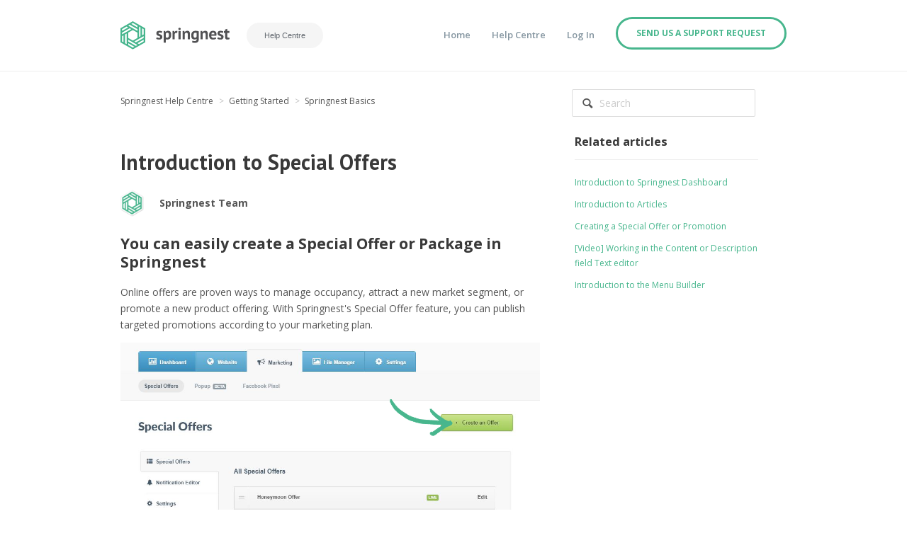

--- FILE ---
content_type: text/html; charset=utf-8
request_url: https://help.springnest.com/hc/en-us/articles/115000631109-Introduction-to-Special-Offers
body_size: 5510
content:
<!DOCTYPE html>
<html dir="ltr" lang="en-US">
<head>
  <meta charset="utf-8" />
  <!-- v26900 -->


  <title>Introduction to Special Offers   &ndash; Springnest Help Centre</title>

  <meta name="csrf-param" content="authenticity_token">
<meta name="csrf-token" content="">

  <meta name="description" content="You can easily create a Special Offer or Package in Springnest Online offers are proven ways to manage occupancy, attract a new market..." /><meta property="og:image" content="https://help.springnest.com/hc/theming_assets/01HZPE1EK4XGVAKFP7SFC4MCN2" />
<meta property="og:type" content="website" />
<meta property="og:site_name" content="Springnest Help Centre" />
<meta property="og:title" content="Introduction to Special Offers" />
<meta property="og:description" content="You can easily create a Special Offer or Package in Springnest
Online offers are proven ways to manage occupancy, attract a new market segment, or promote a new product offering. With Springnest's ..." />
<meta property="og:url" content="https://help.springnest.com/hc/en-us/articles/115000631109-Introduction-to-Special-Offers" />
<link rel="canonical" href="https://help.springnest.com/hc/en-us/articles/115000631109-Introduction-to-Special-Offers">
<link rel="alternate" hreflang="en-us" href="https://help.springnest.com/hc/en-us/articles/115000631109-Introduction-to-Special-Offers">
<link rel="alternate" hreflang="x-default" href="https://help.springnest.com/hc/en-us/articles/115000631109-Introduction-to-Special-Offers">

  <link rel="stylesheet" href="//static.zdassets.com/hc/assets/application-f34d73e002337ab267a13449ad9d7955.css" media="all" id="stylesheet" />
    <!-- Entypo pictograms by Daniel Bruce — www.entypo.com -->
    <link rel="stylesheet" href="//static.zdassets.com/hc/assets/theming_v1_support-e05586b61178dcde2a13a3d323525a18.css" media="all" />
  <link rel="stylesheet" type="text/css" href="/hc/theming_assets/886555/396425/style.css?digest=14333348554268">

  <link rel="icon" type="image/x-icon" href="/hc/theming_assets/01HZPE1FE49FZDCE42BWP3PRBM">

    <script src="//static.zdassets.com/hc/assets/jquery-ed472032c65bb4295993684c673d706a.js"></script>
    

  <meta name="viewport" content="width=device-width, initial-scale=1">
<!-- add code here that should appear in the document head -->
<script src="//ajax.googleapis.com/ajax/libs/webfont/1.5.18/webfont.js"></script>
<script>WebFont.load({google:{families:['Open+Sans:600,400,400italic,700:latin','PT+Sans:400,700:latin','Montserrat::latin']}});</script>
<script src="/hc/theming_assets/01HZPE1AVDCSXYB9DYW132NVPE"></script>
<!-- Piwik -->
<script type="text/javascript">
  var _paq = _paq || [];
  // tracker methods like "setCustomDimension" should be called before "trackPageView"
  _paq.push(['trackPageView']);
  _paq.push(['enableLinkTracking']);
  (function() {
    var u="//t.springnest.com/";
    _paq.push(['setTrackerUrl', u+'piwik.php']);
    _paq.push(['setSiteId', '544']);
    var d=document, g=d.createElement('script'), s=d.getElementsByTagName('script')[0];
    g.type='text/javascript'; g.async=true; g.defer=true; g.src=u+'piwik.js'; s.parentNode.insertBefore(g,s);
  })();
</script>
<!-- End Piwik Code -->
  <script type="text/javascript" src="/hc/theming_assets/886555/396425/script.js?digest=14333348554268"></script>
</head>
<body class="">
  
  
  

  <header class="header">
  <div class="header-inner">
    <div class="logo">
      <a href="http://springnest.com" title="Springnest Home Page">
        <img src="/hc/theming_assets/01HZPE15Z2P1Y230AJJVAPJ7TA
" onerror="this.src='/hc/theming_assets/01HZPE16WXRYDSS2SMTYCNB7S0'" alt="Logo">
      </a>
      <a class="sn-pill-button" title="Home" href="/hc/en-us">
      Help Centre
      </a>
    </div>
    <nav class="user-nav">
      
      <ul class="nav-primary site-nav-list clearfix">
        <li class="site-nav-item nav-item-secondary"><a href="http://springnest.com" class="site-nav-link">Home</a></li>
        <li class="site-nav-item nav-item-secondary"><a href="http://help.springnest.com" class="site-nav-link">Help Centre</a></li>
        <li class="site-nav-item nav-item-secondary"><a href="https://admin.springnest.com" class="site-nav-link">Log In</a></li>
        <li class="site-nav-item nav-item-button">
          <a class="button button-primary button-primary-mobile submit-a-request" href="#" onClick="Intercom('showNewMessage');return false;">Contact</a>
          <a class="button button-primary button-primary-desktop submit-a-request" href="#" onClick="Intercom('showNewMessage');return false;">Send us a support request</a>
        </li>
      </ul>
    </nav>
  </div>
</header>


  <main role="main">
    <nav class="sub-nav clearfix">
  <ol class="breadcrumbs">
  
    <li title="Springnest Help Centre">
      
        <a href="/hc/en-us">Springnest Help Centre</a>
      
    </li>
  
    <li title="Getting Started">
      
        <a href="/hc/en-us/categories/201137045-Getting-Started">Getting Started</a>
      
    </li>
  
    <li title="Springnest Basics">
      
        <a href="/hc/en-us/sections/202309205-Springnest-Basics">Springnest Basics</a>
      
    </li>
  
</ol>

  <form role="search" class="search" data-search="" action="/hc/en-us/search" accept-charset="UTF-8" method="get"><input type="hidden" name="utf8" value="&#x2713;" autocomplete="off" /><input type="search" name="query" id="query" placeholder="Search" aria-label="Search" />
<input type="submit" name="commit" value="Search" /></form>
</nav>

<article class="main-column">

  <header class="article-header">
    <h1>
      
      Introduction to Special Offers  
    </h1>
    <div class="article-info">
      <div class="article-avatar">
        <img src="https://help.springnest.com/system/photos/87388645/653287.png" alt="Avatar"/>
      </div>
      <div class="article-meta">
        <strong class="article-author" title="Springnest Team">
          
            Springnest Team
          
        </strong>
      </div>
    </div>
  </header>

  <div class="article-body markdown">
    <h2 id="h_01HXEJ0FMZTDV6S9K54YSSNBG2">You can easily create a Special Offer or Package in Springnest</h2>
<p>Online offers are proven ways to manage occupancy, attract a new market segment, or promote a new product offering. With Springnest's Special Offer feature, you can publish targeted promotions according to your marketing plan.&nbsp; &nbsp;&nbsp;</p>
<p><img src="/hc/article_attachments/360018572599" alt="SO_2.png" /></p>
<h2 id="h_01HXEJ0FMZ721VW1G6E0HXEYWV">Add important pieces of information to your Special Offer or Package</h2>
<p>Populate your offer with relevant information like a catchy title, description and feature media. Explore the left-hand menu too, here you can navigate through various options like adding a <strong>Booking Button</strong> <em>(recommended)</em>, <strong>highlights</strong>, <strong>terms and conditions</strong> and <strong>validity dates.</strong>&nbsp;</p>
<p><img src="/hc/article_attachments/360001521472" alt="Special-Offer---Second.png" /></p>
<h2 id="h_01HXEJ0FMZHYDW2FZNEG4QT6YS">Easily share a Special Offer to Facebook or Twitter in Springnest Admin</h2>
<p>Drive more traffic to your website, and create more awareness around the Special Offer you have worked on and published.</p>
<p><img src="/hc/article_attachments/360002606111" alt="Special_Offer_-_Sharing.gif" /></p>
<h2 id="h_01HXEJ0FMZMN8J6E44VAJPNX17">Special Offers are published as an optimised landing page on your website</h2>
<p>Once you've published your Special Offer or Package, this is published as a optimised landing page on your website. Making it easy for any website visitor to access your Special Offers page and navigate through one or more of the offers that are currently available.&nbsp;&nbsp;</p>
<p><img src="/hc/article_attachments/360001522332" alt="Special-Offers---Final.png" /></p>
<p>&nbsp;</p>
<div class="tip">
<p><strong><span class="wysiwyg-font-size-large">Helpful Hints:</span></strong></p>
<ul>
<li>Want to create a Special Offer? Here's our full guide on <a href="https://help.springnest.com/hc/en-us/articles/207230515-Creating-a-Special-Offer-or-Promotion">creating a Special Offer.</a></li>
<li>Need some inspiration to create a Special Offer? Scan through our list of <a href="/hc/en-us/articles/115002308465">5 Special Offers to boost bookings.</a></li>
</ul>
</div>
  </div>

  <div class="article-attachments">
    <ul class="attachments">
      
    </ul>
  </div>

  <footer class="article-footer">
    <div class="article-vote">
      <small class="article-vote-count">
        Have more questions? <a href="#" onClick="Intercom('showNewMessage');return false;">Send us a support request</a>.
      </small>
    </div>
    
  <ul class="share">
    <li><a href="https://www.facebook.com/share.php?title=Introduction+to+Special+Offers++&u=https%3A%2F%2Fhelp.springnest.com%2Fhc%2Fen-us%2Farticles%2F115000631109-Introduction-to-Special-Offers" class="share-facebook">Facebook</a></li>
    <li><a href="https://twitter.com/share?lang=en&text=Introduction+to+Special+Offers++&url=https%3A%2F%2Fhelp.springnest.com%2Fhc%2Fen-us%2Farticles%2F115000631109-Introduction-to-Special-Offers" class="share-twitter">Twitter</a></li>
    <li><a href="https://www.linkedin.com/shareArticle?mini=true&source=Springnest&title=Introduction+to+Special+Offers++&url=https%3A%2F%2Fhelp.springnest.com%2Fhc%2Fen-us%2Farticles%2F115000631109-Introduction-to-Special-Offers" class="share-linkedin">LinkedIn</a></li>
  </ul>


  </footer>

</article>

<aside class="article-sidebar side-column">
  <div data-recent-articles></div>
  
  <section class="related-articles">
    
      <h3 class="related-articles-title">Related articles</h3>
    
    <ul>
      
        <li>
          <a href="/hc/en-us/related/click?data=[base64]%3D--8c5d98bba17df8277f316b51ce7cd73b91e6e38c" rel="nofollow">Introduction to Springnest Dashboard</a>
        </li>
      
        <li>
          <a href="/hc/en-us/related/click?data=[base64]%3D--89f1deb0ce64370e2ce9d1150d44b62cbe49acb3" rel="nofollow">Introduction to Articles</a>
        </li>
      
        <li>
          <a href="/hc/en-us/related/click?data=[base64]" rel="nofollow">Creating a Special Offer or Promotion </a>
        </li>
      
        <li>
          <a href="/hc/en-us/related/click?data=[base64]%3D%3D--8d741a9a1382d07b4b92ef7b243df66325b17d30" rel="nofollow">[Video] Working in the Content or Description field Text editor</a>
        </li>
      
        <li>
          <a href="/hc/en-us/related/click?data=[base64]%3D%3D--bf6d689eb3115661a2a644dc0565c94fd369d8df" rel="nofollow">Introduction to the Menu Builder</a>
        </li>
      
    </ul>
  </section>


</aside>
  </main>

  <footer class="footer">
  <div class="footer-inner">
    <!-- Footer content -->
  </div>
</footer>
<script>
  window.intercomSettings = {
    app_id: "ctdzlvdy"
  };
</script>
<script>(function(){var w=window;var ic=w.Intercom;if(typeof ic==="function"){ic('reattach_activator');ic('update',intercomSettings);}else{var d=document;var i=function(){i.c(arguments)};i.q=[];i.c=function(args){i.q.push(args)};w.Intercom=i;function l(){var s=d.createElement('script');s.type='text/javascript';s.async=true;s.src='https://widget.intercom.io/widget/ctdzlvdy';var x=d.getElementsByTagName('script')[0];x.parentNode.insertBefore(s,x);}if(w.attachEvent){w.attachEvent('onload',l);}else{w.addEventListener('load',l,false);}}})()</script>
<script>
  var hash = window.location.hash.substr(1);
  if (hash === "showchat") {
  	Intercom('showNewMessage');
  }
</script>


  <!-- / -->

  
  <script src="//static.zdassets.com/hc/assets/en-us.bbb3d4d87d0b571a9a1b.js"></script>
  

  <script type="text/javascript">
  /*

    Greetings sourcecode lurker!

    This is for internal Zendesk and legacy usage,
    we don't support or guarantee any of these values
    so please don't build stuff on top of them.

  */

  HelpCenter = {};
  HelpCenter.account = {"subdomain":"springnest","environment":"production","name":"Springnest"};
  HelpCenter.user = {"identifier":"da39a3ee5e6b4b0d3255bfef95601890afd80709","email":null,"name":"","role":"anonymous","avatar_url":"https://assets.zendesk.com/hc/assets/default_avatar.png","is_admin":false,"organizations":[],"groups":[]};
  HelpCenter.internal = {"asset_url":"//static.zdassets.com/hc/assets/","web_widget_asset_composer_url":"https://static.zdassets.com/ekr/snippet.js","current_session":{"locale":"en-us","csrf_token":null,"shared_csrf_token":null},"usage_tracking":{"event":"article_viewed","data":"[base64]","url":"https://help.springnest.com/hc/activity"},"current_record_id":"115000631109","current_record_url":"/hc/en-us/articles/115000631109-Introduction-to-Special-Offers","current_record_title":"Introduction to Special Offers  ","current_text_direction":"ltr","current_brand_id":396425,"current_brand_name":"Springnest","current_brand_url":"https://springnest.zendesk.com","current_brand_active":true,"current_path":"/hc/en-us/articles/115000631109-Introduction-to-Special-Offers","show_autocomplete_breadcrumbs":true,"user_info_changing_enabled":false,"has_user_profiles_enabled":false,"has_end_user_attachments":true,"user_aliases_enabled":false,"has_anonymous_kb_voting":false,"has_multi_language_help_center":false,"show_at_mentions":false,"embeddables_config":{"embeddables_web_widget":false,"embeddables_help_center_auth_enabled":false,"embeddables_connect_ipms":false},"answer_bot_subdomain":"static","gather_plan_state":"subscribed","has_article_verification":false,"has_gather":true,"has_ckeditor":false,"has_community_enabled":false,"has_community_badges":false,"has_community_post_content_tagging":false,"has_gather_content_tags":false,"has_guide_content_tags":true,"has_user_segments":true,"has_answer_bot_web_form_enabled":false,"has_garden_modals":false,"theming_cookie_key":"hc-da39a3ee5e6b4b0d3255bfef95601890afd80709-2-preview","is_preview":false,"has_search_settings_in_plan":true,"theming_api_version":1,"theming_settings":{"color_1":"#FFFFFF","color_2":"#ffffff","color_3":"#e6e6e6","color_4":"#555555","color_5":"#47b68d","font_1":"Helvetica, Arial, sans-serif","font_2":"Helvetica, Arial, sans-serif","logo":"/hc/theming_assets/01HZPE1EK4XGVAKFP7SFC4MCN2","favicon":"/hc/theming_assets/01HZPE1FE49FZDCE42BWP3PRBM"},"has_pci_credit_card_custom_field":false,"help_center_restricted":false,"is_assuming_someone_else":false,"flash_messages":[],"user_photo_editing_enabled":true,"user_preferred_locale":"en-us","base_locale":"en-us","login_url":"https://springnest.zendesk.com/access?locale=en-us\u0026brand_id=396425\u0026return_to=https%3A%2F%2Fhelp.springnest.com%2Fhc%2Fen-us%2Farticles%2F115000631109-Introduction-to-Special-Offers","has_alternate_templates":false,"has_custom_statuses_enabled":true,"has_hc_generative_answers_setting_enabled":true,"has_generative_search_with_zgpt_enabled":false,"has_suggested_initial_questions_enabled":false,"has_guide_service_catalog":false,"has_service_catalog_search_poc":false,"has_service_catalog_itam":false,"has_csat_reverse_2_scale_in_mobile":false,"has_knowledge_navigation":false,"has_unified_navigation":false,"has_unified_navigation_eap_access":true,"has_csat_bet365_branding":false,"version":"v26900","dev_mode":false};
</script>

  
  <script src="//static.zdassets.com/hc/assets/moment-3b62525bdab669b7b17d1a9d8b5d46b4.js"></script>
  <script src="//static.zdassets.com/hc/assets/hc_enduser-3fe137bd143765049d06e1494fc6f66f.js"></script>
  
  
</body>
</html>

--- FILE ---
content_type: text/javascript; charset=utf-8
request_url: https://help.springnest.com/hc/theming_assets/886555/396425/script.js?digest=14333348554268
body_size: 623
content:
/*
 * jQuery v1.9.1 included
 */

$(document).ready(function() {

  // social share popups
  $(".share a").click(function(e) {
    e.preventDefault();
    window.open(this.href, "", "height = 500, width = 500");
  });

  // toggle the share dropdown in communities
  $(".share-label").on("click", function(e) {
    e.stopPropagation();
    var isSelected = this.getAttribute("aria-selected") == "true";
    this.setAttribute("aria-selected", !isSelected);
    $(".share-label").not(this).attr("aria-selected", "false");
  });

  $(document).on("click", function() {
    $(".share-label").attr("aria-selected", "false");
  });

  // show form controls when the textarea receives focus or backbutton is used and value exists
  var $answerbodyTextarea = $(".answer-body textarea"),
  $answerFormControls = $(".answer-form-controls"),
  $commentContainerTextarea = $(".comment-container textarea"),
  $commentContainerFormControls = $(".comment-form-controls");

  $answerbodyTextarea.one("focus", function() {
    $answerFormControls.show();
  });

  $commentContainerTextarea.one("focus", function() {
    $commentContainerFormControls.show();
  });

  if ($commentContainerTextarea.val() !== "") {
    $commentContainerFormControls.show();
  }

  if ($answerbodyTextarea.val() !== "") {
    $answerFormControls.show();
  }

  // Submit requests filter form in the request list page
  $("#request-status-select, #request-organization-select")
    .on("change", function() {
      search();
    });
  
  $('.hero-unit.search-box #query').attr('placeholder', 'Search for a topic or tutorial');

  // Submit requests filter form in the request list page
  $("#quick-search").on("keypress", function(e) {
    if (e.which === 13) {
      search();
    }
  });

  function search() {
    window.location.search = $.param({
      query: $("#quick-search").val(),
      status: $("#request-status-select").val(),
      organization_id: $("#request-organization-select").val()
    });
  }

  // Submit organization form in the request page
  $("#request-organization select").on("change", function() {
    this.form.submit();
  });
 
  var articles = new Bloodhound({
    datumTokenizer: Bloodhound.tokenizers.obj.whitespace('title', 'body'),
    queryTokenizer: Bloodhound.tokenizers.whitespace,
    identify: function (obj) {
      return obj.id;
    },
    prefetch: {
      url: '/api/v2/help_center/articles.json?per_page=100',
      cache: true,
      ttl: 1800000,
      transform: function (response) {
        return response.articles;
      }
    }
  });

  $('#query').typeahead({
    hint: true,
    highlight: true,
    minLength: 1
  },
                        {
    name: 'articles',
    source: articles,
    display: 'title',
    limit: 8,
    templates: {
      footer: function (context) {
        return '<a href="/hc/en-us/search?utf8=✓&query=' + context.query + '" class="tt-suggestion">Search for <strong>"' + context.query + '"</strong></a>';
      },
      notFound: function (context) {
        return '<a href="/hc/en-us/search?utf8=✓&query=' + context.query + '" class="tt-suggestion">Search for <strong>"' + context.query + '"</strong></a>';
      }
    }
  });
  
  $('#query').bind('typeahead:select', function (e, obj) {
    window.location = obj.html_url;
	});
  
  $("#query").keypress(function (event) {
    if (event.which == 13) {
      $("form.search").submit();
    }
  });
  
});


--- FILE ---
content_type: image/svg+xml
request_url: https://help.springnest.com/hc/theming_assets/01HZPE15Z2P1Y230AJJVAPJ7TA
body_size: 2772
content:
<?xml version="1.0" encoding="utf-8"?>
<!-- Generator: Adobe Illustrator 16.0.0, SVG Export Plug-In . SVG Version: 6.00 Build 0)  -->
<!DOCTYPE svg PUBLIC "-//W3C//DTD SVG 1.1//EN" "http://www.w3.org/Graphics/SVG/1.1/DTD/svg11.dtd">
<svg version="1.1" id="Layer_1" xmlns="http://www.w3.org/2000/svg" xmlns:xlink="http://www.w3.org/1999/xlink" x="0px" y="0px"
	 width="154px" height="40.28px" viewBox="265.896 100.502 154 40.28" enable-background="new 265.896 100.502 154 40.28"
	 xml:space="preserve">
<g>
	<path fill="#46B58D" d="M283.337,100.502l-17.441,10.07v20.14l17.441,10.07l17.441-10.07v-20.14L283.337,100.502z M294.238,109.313
		V121.9l-2.181,1.259v-15.104L294.238,109.313z M276.797,116.866l6.54-3.776l6.54,3.776v7.552l-6.54,3.776l-6.54-3.776V116.866z
		 M283.337,103.02l6.54,3.777v2.517l-8.72-5.035L283.337,103.02z M278.977,105.537l10.9,6.294v2.518l-13.08-7.552L278.977,105.537z
		 M268.077,111.831l6.541-3.776l2.181,1.259l-8.721,5.035V111.831z M268.077,116.866l10.9-6.294l2.181,1.26l-13.081,7.551V116.866z
		 M268.077,129.453v-7.552l0,0l2.181-1.26v10.07L268.077,129.453z M272.437,131.971v-12.588l2.18-1.259v15.105L272.437,131.971z
		 M283.337,138.265l-2.18-1.259l-4.36-2.518v-2.518l8.72,5.035L283.337,138.265z M287.697,135.747l-10.9-6.294v-2.518l13.08,7.553
		L287.697,135.747z M298.6,129.453l-6.542,3.777l0,0l-2.18-1.26l8.722-5.035V129.453L298.6,129.453z M298.6,124.418l-10.902,6.294
		l-2.18-1.259L298.6,121.9V124.418L298.6,124.418z M298.6,119.383l-2.181,1.259v-10.069l2.181,1.259V119.383z"/>
	<g>
		<g>
			<path fill="#515153" d="M321.912,123.137c0-0.316-0.135-0.569-0.403-0.759c-0.27-0.19-0.602-0.364-0.997-0.522
				s-0.83-0.32-1.305-0.486s-0.911-0.396-1.306-0.688c-0.396-0.292-0.729-0.665-0.997-1.115c-0.27-0.451-0.403-1.033-0.403-1.744
				c0-1.171,0.348-2.065,1.044-2.683s1.701-0.926,3.015-0.926c0.901,0,1.717,0.095,2.444,0.285s1.298,0.403,1.71,0.641l-0.688,2.23
				c-0.364-0.142-0.823-0.291-1.377-0.45c-0.554-0.158-1.115-0.237-1.686-0.237c-0.918,0-1.376,0.355-1.376,1.067
				c0,0.285,0.135,0.515,0.403,0.688c0.269,0.175,0.602,0.337,0.997,0.486c0.396,0.15,0.831,0.312,1.306,0.487
				c0.475,0.174,0.91,0.399,1.306,0.676c0.395,0.278,0.728,0.638,0.996,1.08c0.27,0.443,0.404,1.013,0.404,1.71
				c0,1.202-0.384,2.146-1.152,2.836c-0.767,0.688-1.919,1.033-3.453,1.033c-0.839,0-1.626-0.107-2.361-0.321
				c-0.736-0.213-1.334-0.463-1.792-0.748l0.854-2.302c0.364,0.205,0.847,0.407,1.448,0.604c0.602,0.199,1.219,0.298,1.852,0.298
				c0.459,0,0.826-0.088,1.104-0.262C321.773,123.842,321.912,123.549,321.912,123.137z"/>
			<path fill="#515153" d="M326.778,114.545h2.255l0.355,1.424h0.096c0.411-0.601,0.898-1.044,1.46-1.329
				c0.562-0.284,1.247-0.427,2.053-0.427c1.487,0,2.603,0.471,3.348,1.412c0.743,0.942,1.115,2.457,1.115,4.546
				c0,1.013-0.119,1.927-0.355,2.74c-0.238,0.816-0.59,1.508-1.057,2.078c-0.467,0.568-1.037,1.004-1.709,1.305
				c-0.673,0.301-1.444,0.452-2.314,0.452c-0.49,0-0.895-0.036-1.211-0.107c-0.316-0.07-0.633-0.185-0.949-0.345v4.867h-3.086
				V114.545L326.778,114.545z M332.071,116.823c-0.602,0-1.072,0.15-1.412,0.452c-0.34,0.301-0.605,0.751-0.795,1.352v4.938
				c0.222,0.175,0.463,0.312,0.724,0.416c0.261,0.103,0.605,0.155,1.032,0.155c0.886,0,1.551-0.312,1.995-0.938
				c0.442-0.625,0.664-1.657,0.664-3.098c0-1.044-0.174-1.852-0.521-2.421C333.408,117.108,332.847,116.823,332.071,116.823z"/>
			<path fill="#515153" d="M345.91,117.44c-0.491-0.174-0.935-0.261-1.329-0.261c-0.554,0-1.017,0.146-1.389,0.439
				c-0.372,0.292-0.621,0.669-0.748,1.127v7.667h-3.086v-11.868h2.397l0.356,1.566h0.094c0.27-0.585,0.633-1.036,1.092-1.353
				c0.46-0.316,0.998-0.475,1.614-0.475c0.41,0,0.879,0.087,1.4,0.261L345.91,117.44z"/>
			<path fill="#515153" d="M347.737,114.545h3.086v11.868h-3.086V114.545z"/>
			<path fill="#515153" d="M360.864,126.413v-6.741c0-0.965-0.139-1.662-0.416-2.089c-0.277-0.428-0.747-0.641-1.412-0.641
				c-0.585,0-1.08,0.17-1.483,0.51c-0.403,0.341-0.693,0.764-0.867,1.271v7.69H353.6v-11.868h2.445l0.356,1.566h0.094
				c0.364-0.506,0.847-0.949,1.447-1.329c0.603-0.38,1.377-0.569,2.326-0.569c0.587,0,1.109,0.079,1.567,0.237
				c0.459,0.158,0.848,0.42,1.164,0.783c0.316,0.364,0.553,0.858,0.712,1.483c0.157,0.625,0.237,1.396,0.237,2.314v7.382H360.864
				L360.864,126.413z"/>
			<path fill="#515153" d="M376.341,126.413c0,1.725-0.468,2.994-1.401,3.81c-0.934,0.814-2.239,1.224-3.917,1.224
				c-1.139,0-2.037-0.08-2.694-0.238c-0.656-0.158-1.151-0.324-1.483-0.498l0.641-2.444c0.365,0.143,0.788,0.284,1.27,0.428
				c0.484,0.142,1.081,0.213,1.793,0.213c1.075,0,1.808-0.233,2.196-0.701c0.387-0.465,0.581-1.119,0.581-1.957v-0.76h-0.095
				c-0.555,0.743-1.535,1.115-2.943,1.115c-1.536,0-2.679-0.476-3.431-1.425c-0.751-0.949-1.127-2.437-1.127-4.463
				c0-2.12,0.507-3.726,1.519-4.817c1.014-1.093,2.484-1.638,4.416-1.638c1.012,0,1.919,0.07,2.717,0.213
				c0.8,0.143,1.452,0.309,1.96,0.498V126.413L376.341,126.413z M371.118,124.135c0.601,0,1.064-0.135,1.389-0.404
				c0.324-0.269,0.572-0.672,0.748-1.21v-5.341c-0.49-0.205-1.101-0.309-1.828-0.309c-0.791,0-1.409,0.297-1.852,0.891
				c-0.442,0.593-0.664,1.539-0.664,2.837c0,1.154,0.19,2.033,0.569,2.634C369.86,123.835,370.406,124.135,371.118,124.135z"/>
			<path fill="#515153" d="M386.048,126.413v-6.741c0-0.965-0.139-1.662-0.415-2.089c-0.276-0.428-0.748-0.641-1.412-0.641
				c-0.585,0-1.078,0.17-1.483,0.51c-0.403,0.341-0.692,0.764-0.866,1.271v7.69h-3.085v-11.868h2.444l0.354,1.566h0.097
				c0.363-0.506,0.845-0.949,1.448-1.329c0.601-0.38,1.376-0.569,2.325-0.569c0.586,0,1.107,0.079,1.566,0.237
				c0.459,0.159,0.848,0.42,1.164,0.783c0.316,0.364,0.554,0.858,0.711,1.483c0.159,0.625,0.238,1.396,0.238,2.314v7.382H386.048
				L386.048,126.413z"/>
			<path fill="#515153" d="M400.979,125.393c-0.476,0.379-1.12,0.699-1.935,0.962c-0.816,0.26-1.682,0.391-2.6,0.391
				c-1.915,0-3.315-0.557-4.201-1.673c-0.887-1.115-1.33-2.646-1.33-4.594c0-2.089,0.5-3.655,1.495-4.699
				c0.998-1.045,2.398-1.566,4.202-1.566c0.602,0,1.188,0.079,1.757,0.237c0.57,0.158,1.076,0.419,1.52,0.783
				c0.442,0.364,0.799,0.854,1.066,1.471c0.27,0.617,0.404,1.385,0.404,2.303c0,0.333-0.02,0.688-0.06,1.067
				c-0.039,0.38-0.099,0.775-0.178,1.187h-7.122c0.049,0.998,0.305,1.75,0.772,2.256c0.467,0.507,1.223,0.76,2.267,0.76
				c0.649,0,1.23-0.099,1.744-0.297c0.515-0.197,0.906-0.399,1.176-0.604L400.979,125.393z M396.564,116.681
				c-0.807,0-1.406,0.241-1.792,0.725c-0.389,0.482-0.621,1.127-0.701,1.935h4.416c0.062-0.855-0.068-1.511-0.393-1.971
				C397.771,116.91,397.26,116.681,396.564,116.681z"/>
			<path fill="#515153" d="M408.219,123.137c0-0.316-0.136-0.569-0.403-0.759c-0.271-0.19-0.602-0.364-0.998-0.522
				c-0.396-0.158-0.83-0.32-1.305-0.486c-0.476-0.166-0.911-0.396-1.306-0.688c-0.396-0.292-0.729-0.665-0.997-1.115
				c-0.27-0.451-0.404-1.033-0.404-1.744c0-1.171,0.349-2.065,1.044-2.683c0.698-0.617,1.701-0.926,3.016-0.926
				c0.901,0,1.717,0.095,2.445,0.285c0.728,0.19,1.297,0.403,1.709,0.641l-0.688,2.23c-0.364-0.142-0.823-0.291-1.378-0.45
				c-0.554-0.158-1.114-0.237-1.685-0.237c-0.917,0-1.377,0.355-1.377,1.067c0,0.285,0.135,0.515,0.403,0.688
				c0.271,0.175,0.602,0.337,0.998,0.486c0.396,0.15,0.83,0.312,1.306,0.487c0.475,0.174,0.91,0.399,1.305,0.676
				c0.396,0.278,0.728,0.638,0.998,1.08c0.269,0.443,0.403,1.013,0.403,1.71c0,1.202-0.385,2.146-1.151,2.836
				c-0.769,0.688-1.919,1.033-3.454,1.033c-0.839,0-1.625-0.107-2.361-0.321c-0.735-0.213-1.334-0.463-1.792-0.748l0.854-2.302
				c0.363,0.205,0.847,0.407,1.448,0.604c0.601,0.199,1.218,0.298,1.852,0.298c0.459,0,0.826-0.088,1.104-0.262
				C408.079,123.842,408.219,123.549,408.219,123.137z"/>
			<path fill="#515153" d="M411.851,114.545h1.637v-2.231l3.086-0.878v3.109h2.896v2.61h-2.896v4.558
				c0,0.823,0.083,1.412,0.25,1.769c0.166,0.355,0.477,0.534,0.938,0.534c0.316,0,0.589-0.032,0.818-0.095
				c0.229-0.063,0.487-0.158,0.771-0.286l0.546,2.374c-0.428,0.206-0.925,0.38-1.495,0.522c-0.569,0.143-1.146,0.213-1.732,0.213
				c-1.092,0-1.896-0.279-2.41-0.842s-0.771-1.483-0.771-2.766v-5.981h-1.637V114.545L411.851,114.545z"/>
		</g>
		<path fill="#515153" d="M347.583,111.43c0-0.44,0.144-0.814,0.434-1.124c0.288-0.309,0.688-0.466,1.198-0.466
			c0.513,0,0.924,0.157,1.242,0.466c0.314,0.31,0.474,0.684,0.474,1.124c0,0.438-0.159,0.806-0.474,1.099
			c-0.318,0.295-0.729,0.444-1.242,0.444c-0.51,0-0.91-0.149-1.198-0.444C347.727,112.235,347.583,111.867,347.583,111.43z"/>
	</g>
</g>
</svg>
